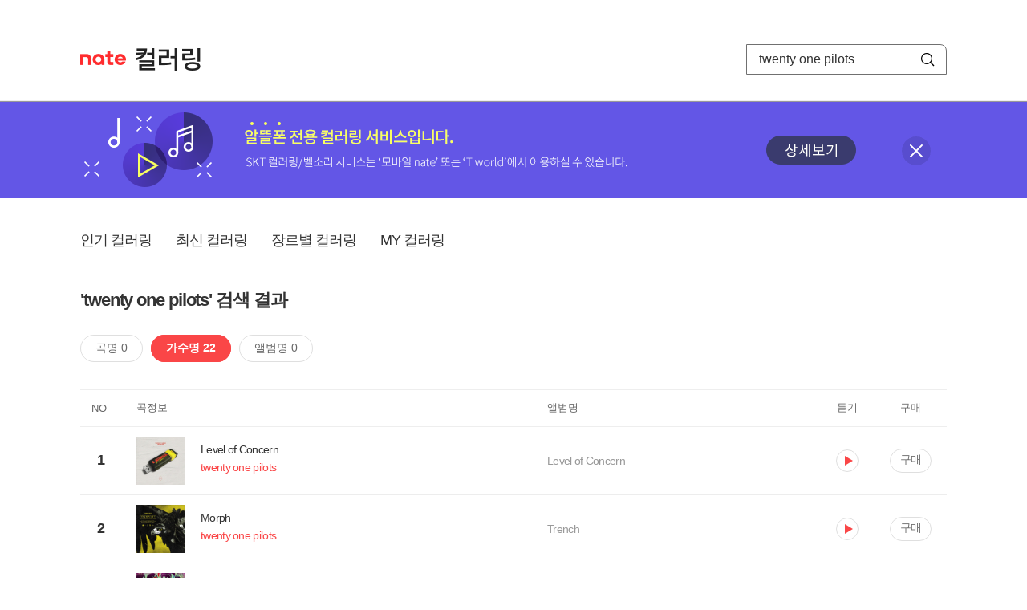

--- FILE ---
content_type: text/html; charset=utf-8
request_url: https://mobile.nate.com/decorate/mvno/search?searchType=singer&keyword=twenty%20one%20pilots
body_size: 6192
content:
<!DOCTYPE html PUBLIC "-//W3C//DTD XHTML 1.0 Transitional//EN" "http://www.w3.org/TR/xhtml1/DTD/xhtml1-transitional.dtd">
<html xmlns="http://www.w3.org/1999/xhtml" xml:lang="ko" lang="ko">
<head>
<meta http-equiv="X-UA-Compatible" content="IE=Edge" />
<meta http-equiv="Content-Type" content="application/xhtml+xml; charset=utf-8" />
<meta http-equiv="Cache-Control" content="no-cache" />
<meta http-equiv="Cache-Control" content="post-check=0, pre-check=0, no-store, no-cache, must-revalidate" />
<meta http-equiv="Pragma" content="no-cache" />
<meta http-equiv="Expires" content="-1" />
<meta http-equiv="Content-Security-Policy" content="default-src 'self';
   img-src 'self' https://mobileimg.nate.com https://main.nateimg.co.kr https://main2.nateimg.co.kr https://stat.nate.com https://statclick.nate.com https://www.nate.com;
   style-src 'self' 'unsafe-inline' https://common.nate.com;
   script-src 'self' 'unsafe-inline' 'unsafe-eval' https://common.nate.com https://mi.nate.com http://mobile.nate.com;
   media-src 'self' https://down.tums.co.kr;
   font-src 'self';
   base-uri 'self';
   form-action 'self';"







 />
<link href="//main.nateimg.co.kr/img/v7/favicon_32.ico" type="image/x-icon" rel="shortcut icon" />
<link type="text/css" rel="stylesheet" href="../../css/phone_decorate.css?v=20200812" />
<title>컬러링</title>
<script type="text/javascript" src="https://common.nate.com/textGNB/CommonTextGNBV1?xt=U" charset="utf-8"></script>
<!--script type="text/javascript" src="https://mobile.nate.com/js/jquery-2.2.4.min.js"></script--> 
<script type="text/javascript" src="https://mobile.nate.com/js/jquery-3.7.1.js"></script>
<script src="https://mobile.nate.com/js/common/stat.js" charset="utf-8"></script>
</head>
<body onload="javascript:setDomain();">
	<!-- Header -->
	<div id="header" role="banner">
	  <!-- svc -->
	  <div class="svcwrap">
		<div class="gnbWrap">
		  <h1><a href="http://www.nate.com" class="natebi">NATE</a><a href="https://mobile.nate.com/decorate/mvno/top" class="svcname">컬러링</a></h1>
		  
		  <script type="text/javascript">
			  var NateGNB = new classNateGNB();
		  </script>
		  <noscript>
		  <div id="noscript_gnb">
			  <div>
				  <a href="//www.nate.com/" title="네이트 메인으로">네이트 메인으로</a> <span>|</span>
				  <a href="//www.nate.com/sitemap/" title="사이트맵">사이트맵</a>
			  </div>
		  </div>
		  </noscript>

		  <!-- search -->
		  <div id="searchWrap" data-set="search">
			 <form id="search-field" class="srchform" name="form1" action="" method="post">
				<input type="hidden" id="searchType" name="searchType" value="singer" />
				<fieldset>
				  <legend>검색영역</legend>                 
				   <input type="text" id="keyword" name="keyword" onkeypress="checkEnter();" value="twenty one pilots" class="searchBox" title="검색어 입력" />
				   <button type="submit" onclick="search('song');" class="searchBtn"><span class="hide">검색</span></button>
				</fieldset>
			 </form>
		  </div>
		</div>
	  </div>
	  
	  <!-- navigation -->
	  <div class="navWrap"> </div>

	</div>
	<!-- HEADER : E -->
	
	<!-- [추가] 상단 배너 -->
	<div class="bannerWrap" style="background:#6356e6;">
		<div class="banner_cont">
			<a href="https://mobile.nate.com/notice/noticeView?artid=2288"><img src="//mobile.nate.com/img/banner_top_1080x120.png" width="1080" height="120" border="0" alt="" /></a>
			<button type="button" value="배너 영역 닫기" class="btn_close" title="배너 영역 닫기" onclick="$('.bannerWrap').hide();">닫기</button>
		</div>
	</div>

	<!-- BODY -->
	
	<div id="container" class="f-clear decorate">	<!--script type="text/javascript">//<![CDATA[
		function openFaq() {
			goTo('http://erms.nate.com/faq/exSelfFAQList.jsp?parentNodeId=NODE0000000930&nodeDepth=0', 'new');
			return;
		}

		function getBanner(url, e) {
			$.get(url, function() {
			});
		}
	//]]>
	</script-->

	<!-- [삭제] LNB -->
	
	
	<!-- 컨텐츠 영역 시작 -->
	<div id="content">	<script defer="defer" type="text/javascript" src="/js/decorate/popup.js"></script>
	
	<div class="lnbWrap">
		<!-- [추가] 네비게이션 -->
		<div class="lnb">
		<ul>
			<li><a href="/decorate/mvno/top">인기 컬러링</a></li>
			<li><a href="/decorate/mvno/new">최신 컬러링</a></li>
			<li><a href="/decorate/mvno/genre">장르별 컬러링</a></li>
			<li><a href="javascript: goMyColBox();">MY 컬러링</a></li>
		</ul>
		</div>

		<!-- [추가] 내정보 -->
			</div>

	<h4 class="search">'twenty one pilots' 검색 결과</h4>
	<div class="subLnb">
		<ul>
			<li class="on" id="song"><a href="javascript:search('song');">곡명 0</a></li>
			<li id="singer"><a href="javascript:search('singer');">가수명 22</a></li>
			<li id="album"><a href="javascript:search('album');">앨범명 0</a></li>
		</ul>
	</div>

	
	<div class="search_wrap">
				<h5 class="hide">컬러링검색결과</h5>
		<!-- 리스트 -->
		<table class="coloringList" cellspacing="0" cellpadding="0" summary="컬러링검색결과 리스트로 제목,가수/앨범,이용하기를 보여주고 있음">
			<caption>컬러링검색결과 리스트</caption>
			<colgroup>
				<col width="70px" />
				<col width="*px" />
				<col width="340px" />
				<col width="68px" />
				<col width="90px" />
			</colgroup>
			<thead>
				<tr>
					<th scope="col" class="rank">NO</th>
					<th scope="col" class="info">곡정보</th>
					<th scope="col" class="album">앨범명</th>
					<th scope="col">듣기</th>
					<th scope="col" class="backNon">구매</th>
				</tr>
			</thead>
			<tbody>
				<tr class="first">
					<td><span class="rank">1</span></td>
					<td class="subject">
					<a href="/decorate/mvno/search?searchType=song&amp;keyword=Level of Concern" title="곡명 검색 결과 이동">
						<span class="cover">
                                                                                                                <img src="//mobileimg.nate.com/tums/album/1934784_w.jpg" width="60" height="60" border="0" alt="" />
                                                                                                        </span>
                                                <span class="title">
						Level of Concern						</span>

					</a>
						<a href="/decorate/mvno/search?searchType=singer&amp;keyword=twenty one pilots" title="가수 검색 결과 이동">
						<span class="singer">
						                                                <span class="search_txt">twenty one pilots</span>
                                                						</span></a>
					</td>
					<td class="album"><a href="/decorate/mvno/search?searchType=album&amp;keyword=Level of Concern" title="앨범 검색 결과 이동">
						Level of Concern						</a>
					</td>
					<td class="hear"><a href="#;" id="13531972" title="미리듣기 새창 열림">듣기</a></td>
					<td class="buy"><a href="#;" id="13531972" title="구매 새창 열림">구매</a></td>
					<input type="hidden" value="13531972" />
					
				</tr><tr >
					<td><span class="rank">2</span></td>
					<td class="subject">
					<a href="/decorate/mvno/search?searchType=song&amp;keyword=Morph" title="곡명 검색 결과 이동">
						<span class="cover">
                                                                                                                <img src="//mobileimg.nate.com/tums/album/1607675_w.jpg" width="60" height="60" border="0" alt="" />
                                                                                                        </span>
                                                <span class="title">
						Morph						</span>

					</a>
						<a href="/decorate/mvno/search?searchType=singer&amp;keyword=twenty one pilots" title="가수 검색 결과 이동">
						<span class="singer">
						                                                <span class="search_txt">twenty one pilots</span>
                                                						</span></a>
					</td>
					<td class="album"><a href="/decorate/mvno/search?searchType=album&amp;keyword=Trench" title="앨범 검색 결과 이동">
						Trench						</a>
					</td>
					<td class="hear"><a href="#;" id="11979374" title="미리듣기 새창 열림">듣기</a></td>
					<td class="buy"><a href="#;" id="11979374" title="구매 새창 열림">구매</a></td>
					<input type="hidden" value="11979374" />
					
				</tr><tr >
					<td><span class="rank">3</span></td>
					<td class="subject">
					<a href="/decorate/mvno/search?searchType=song&amp;keyword=Heathens" title="곡명 검색 결과 이동">
						<span class="cover">
                                                                                                                <img src="//mobileimg.nate.com/tums/album/960377_w.jpg" width="60" height="60" border="0" alt="" />
                                                                                                        </span>
                                                <span class="title">
						Heathens						</span>

					</a>
						<a href="/decorate/mvno/search?searchType=singer&amp;keyword=twenty one pilots" title="가수 검색 결과 이동">
						<span class="singer">
						                                                <span class="search_txt">twenty one pilots</span>
                                                						</span></a>
					</td>
					<td class="album"><a href="/decorate/mvno/search?searchType=album&amp;keyword=Heathens (수어사이드 스쿼드 OST)" title="앨범 검색 결과 이동">
						Heathens (수어사이드 스쿼드 OST)						</a>
					</td>
					<td class="hear"><a href="#;" id="6546548" title="미리듣기 새창 열림">듣기</a></td>
					<td class="buy"><a href="#;" id="6546548" title="구매 새창 열림">구매</a></td>
					<input type="hidden" value="6546548" />
					
				</tr><tr >
					<td><span class="rank">4</span></td>
					<td class="subject">
					<a href="/decorate/mvno/search?searchType=song&amp;keyword=Ride" title="곡명 검색 결과 이동">
						<span class="cover">
                                                                                                                <img src="//mobileimg.nate.com/tums/album/762717_w.jpg" width="60" height="60" border="0" alt="" />
                                                                                                        </span>
                                                <span class="title">
						Ride						</span>

					</a>
						<a href="/decorate/mvno/search?searchType=singer&amp;keyword=twenty one pilots" title="가수 검색 결과 이동">
						<span class="singer">
						                                                <span class="search_txt">twenty one pilots</span>
                                                						</span></a>
					</td>
					<td class="album"><a href="/decorate/mvno/search?searchType=album&amp;keyword=Blurryface" title="앨범 검색 결과 이동">
						Blurryface						</a>
					</td>
					<td class="hear"><a href="#;" id="4963598" title="미리듣기 새창 열림">듣기</a></td>
					<td class="buy"><a href="#;" id="4963598" title="구매 새창 열림">구매</a></td>
					<input type="hidden" value="4963598" />
					
				</tr><tr >
					<td><span class="rank">5</span></td>
					<td class="subject">
					<a href="/decorate/mvno/search?searchType=song&amp;keyword=Stressed Out" title="곡명 검색 결과 이동">
						<span class="cover">
                                                                                                                <img src="//mobileimg.nate.com/tums/album/762717_w.jpg" width="60" height="60" border="0" alt="" />
                                                                                                        </span>
                                                <span class="title">
						Stressed Out						</span>

					</a>
						<a href="/decorate/mvno/search?searchType=singer&amp;keyword=twenty one pilots" title="가수 검색 결과 이동">
						<span class="singer">
						                                                <span class="search_txt">twenty one pilots</span>
                                                						</span></a>
					</td>
					<td class="album"><a href="/decorate/mvno/search?searchType=album&amp;keyword=Blurryface" title="앨범 검색 결과 이동">
						Blurryface						</a>
					</td>
					<td class="hear"><a href="#;" id="4963597" title="미리듣기 새창 열림">듣기</a></td>
					<td class="buy"><a href="#;" id="4963597" title="구매 새창 열림">구매</a></td>
					<input type="hidden" value="4963597" />
					
				</tr><tr >
					<td><span class="rank">6</span></td>
					<td class="subject">
					<a href="/decorate/mvno/search?searchType=song&amp;keyword=Stressed Out" title="곡명 검색 결과 이동">
						<span class="cover">
                                                                                                                <img src="//mobileimg.nate.com/tums/album/758250_w.jpg" width="60" height="60" border="0" alt="" />
                                                                                                        </span>
                                                <span class="title">
						Stressed Out						</span>

					</a>
						<a href="/decorate/mvno/search?searchType=singer&amp;keyword=twenty one pilots" title="가수 검색 결과 이동">
						<span class="singer">
						                                                <span class="search_txt">twenty one pilots</span>
                                                						</span></a>
					</td>
					<td class="album"><a href="/decorate/mvno/search?searchType=album&amp;keyword=Stressed Out" title="앨범 검색 결과 이동">
						Stressed Out						</a>
					</td>
					<td class="hear"><a href="#;" id="4912734" title="미리듣기 새창 열림">듣기</a></td>
					<td class="buy"><a href="#;" id="4912734" title="구매 새창 열림">구매</a></td>
					<input type="hidden" value="4912734" />
					
				</tr><tr >
					<td><span class="rank">7</span></td>
					<td class="subject">
					<a href="/decorate/mvno/search?searchType=song&amp;keyword=Tear In My Heart" title="곡명 검색 결과 이동">
						<span class="cover">
                                                                                                                <img src="//mobileimg.nate.com/tums/album/754475_w.jpg" width="60" height="60" border="0" alt="" />
                                                                                                        </span>
                                                <span class="title">
						Tear In My Heart						</span>

					</a>
						<a href="/decorate/mvno/search?searchType=singer&amp;keyword=twenty one pilots" title="가수 검색 결과 이동">
						<span class="singer">
						                                                <span class="search_txt">twenty one pilots</span>
                                                						</span></a>
					</td>
					<td class="album"><a href="/decorate/mvno/search?searchType=album&amp;keyword=Tear In My Heart" title="앨범 검색 결과 이동">
						Tear In My Heart						</a>
					</td>
					<td class="hear"><a href="#;" id="4884235" title="미리듣기 새창 열림">듣기</a></td>
					<td class="buy"><a href="#;" id="4884235" title="구매 새창 열림">구매</a></td>
					<input type="hidden" value="4884235" />
					
				</tr><tr >
					<td><span class="rank">8</span></td>
					<td class="subject">
					<a href="/decorate/mvno/search?searchType=song&amp;keyword=Trees (Live At The LC Pavillion)" title="곡명 검색 결과 이동">
						<span class="cover">
                                                                                                                <img src="//mobileimg.nate.com/decorate/no_album.png" width="60" height="60" border="0" alt="" />
                                                                                                        </span>
                                                <span class="title">
						Trees (Live At The LC Pavillion)						</span>

					</a>
						<a href="/decorate/mvno/search?searchType=singer&amp;keyword=twenty one pilots" title="가수 검색 결과 이동">
						<span class="singer">
						                                                <span class="search_txt">twenty one pilots</span>
                                                						</span></a>
					</td>
					<td class="album"><a href="/decorate/mvno/search?searchType=album&amp;keyword=" title="앨범 검색 결과 이동">
												</a>
					</td>
					<td class="hear"><a href="#;" id="3516822" title="미리듣기 새창 열림">듣기</a></td>
					<td class="buy"><a href="#;" id="3516822" title="구매 새창 열림">구매</a></td>
					<input type="hidden" value="3516822" />
					
				</tr><tr >
					<td><span class="rank">9</span></td>
					<td class="subject">
					<a href="/decorate/mvno/search?searchType=song&amp;keyword=Screen" title="곡명 검색 결과 이동">
						<span class="cover">
                                                                                                                <img src="//mobileimg.nate.com/decorate/no_album.png" width="60" height="60" border="0" alt="" />
                                                                                                        </span>
                                                <span class="title">
						Screen						</span>

					</a>
						<a href="/decorate/mvno/search?searchType=singer&amp;keyword=twenty one pilots" title="가수 검색 결과 이동">
						<span class="singer">
						                                                <span class="search_txt">twenty one pilots</span>
                                                						</span></a>
					</td>
					<td class="album"><a href="/decorate/mvno/search?searchType=album&amp;keyword=" title="앨범 검색 결과 이동">
												</a>
					</td>
					<td class="hear"><a href="#;" id="3516815" title="미리듣기 새창 열림">듣기</a></td>
					<td class="buy"><a href="#;" id="3516815" title="구매 새창 열림">구매</a></td>
					<input type="hidden" value="3516815" />
					
				</tr><tr >
					<td><span class="rank">10</span></td>
					<td class="subject">
					<a href="/decorate/mvno/search?searchType=song&amp;keyword=Trees" title="곡명 검색 결과 이동">
						<span class="cover">
                                                                                                                <img src="//mobileimg.nate.com/decorate/no_album.png" width="60" height="60" border="0" alt="" />
                                                                                                        </span>
                                                <span class="title">
						Trees						</span>

					</a>
						<a href="/decorate/mvno/search?searchType=singer&amp;keyword=twenty one pilots" title="가수 검색 결과 이동">
						<span class="singer">
						                                                <span class="search_txt">twenty one pilots</span>
                                                						</span></a>
					</td>
					<td class="album"><a href="/decorate/mvno/search?searchType=album&amp;keyword=" title="앨범 검색 결과 이동">
												</a>
					</td>
					<td class="hear"><a href="#;" id="3516819" title="미리듣기 새창 열림">듣기</a></td>
					<td class="buy"><a href="#;" id="3516819" title="구매 새창 열림">구매</a></td>
					<input type="hidden" value="3516819" />
					
				</tr><tr >
					<td><span class="rank">11</span></td>
					<td class="subject">
					<a href="/decorate/mvno/search?searchType=song&amp;keyword=House Of Gold" title="곡명 검색 결과 이동">
						<span class="cover">
                                                                                                                <img src="//mobileimg.nate.com/decorate/no_album.png" width="60" height="60" border="0" alt="" />
                                                                                                        </span>
                                                <span class="title">
						House Of Gold						</span>

					</a>
						<a href="/decorate/mvno/search?searchType=singer&amp;keyword=twenty one pilots" title="가수 검색 결과 이동">
						<span class="singer">
						                                                <span class="search_txt">twenty one pilots</span>
                                                						</span></a>
					</td>
					<td class="album"><a href="/decorate/mvno/search?searchType=album&amp;keyword=" title="앨범 검색 결과 이동">
												</a>
					</td>
					<td class="hear"><a href="#;" id="3516812" title="미리듣기 새창 열림">듣기</a></td>
					<td class="buy"><a href="#;" id="3516812" title="구매 새창 열림">구매</a></td>
					<input type="hidden" value="3516812" />
					
				</tr><tr >
					<td><span class="rank">12</span></td>
					<td class="subject">
					<a href="/decorate/mvno/search?searchType=song&amp;keyword=The Run And Go" title="곡명 검색 결과 이동">
						<span class="cover">
                                                                                                                <img src="//mobileimg.nate.com/decorate/no_album.png" width="60" height="60" border="0" alt="" />
                                                                                                        </span>
                                                <span class="title">
						The Run And Go						</span>

					</a>
						<a href="/decorate/mvno/search?searchType=singer&amp;keyword=twenty one pilots" title="가수 검색 결과 이동">
						<span class="singer">
						                                                <span class="search_txt">twenty one pilots</span>
                                                						</span></a>
					</td>
					<td class="album"><a href="/decorate/mvno/search?searchType=album&amp;keyword=" title="앨범 검색 결과 이동">
												</a>
					</td>
					<td class="hear"><a href="#;" id="3516816" title="미리듣기 새창 열림">듣기</a></td>
					<td class="buy"><a href="#;" id="3516816" title="구매 새창 열림">구매</a></td>
					<input type="hidden" value="3516816" />
					
				</tr><tr >
					<td><span class="rank">13</span></td>
					<td class="subject">
					<a href="/decorate/mvno/search?searchType=song&amp;keyword=Ode To Sleep" title="곡명 검색 결과 이동">
						<span class="cover">
                                                                                                                <img src="//mobileimg.nate.com/decorate/no_album.png" width="60" height="60" border="0" alt="" />
                                                                                                        </span>
                                                <span class="title">
						Ode To Sleep						</span>

					</a>
						<a href="/decorate/mvno/search?searchType=singer&amp;keyword=twenty one pilots" title="가수 검색 결과 이동">
						<span class="singer">
						                                                <span class="search_txt">twenty one pilots</span>
                                                						</span></a>
					</td>
					<td class="album"><a href="/decorate/mvno/search?searchType=album&amp;keyword=" title="앨범 검색 결과 이동">
												</a>
					</td>
					<td class="hear"><a href="#;" id="3516809" title="미리듣기 새창 열림">듣기</a></td>
					<td class="buy"><a href="#;" id="3516809" title="구매 새창 열림">구매</a></td>
					<input type="hidden" value="3516809" />
					
				</tr><tr >
					<td><span class="rank">14</span></td>
					<td class="subject">
					<a href="/decorate/mvno/search?searchType=song&amp;keyword=Truce" title="곡명 검색 결과 이동">
						<span class="cover">
                                                                                                                <img src="//mobileimg.nate.com/decorate/no_album.png" width="60" height="60" border="0" alt="" />
                                                                                                        </span>
                                                <span class="title">
						Truce						</span>

					</a>
						<a href="/decorate/mvno/search?searchType=singer&amp;keyword=twenty one pilots" title="가수 검색 결과 이동">
						<span class="singer">
						                                                <span class="search_txt">twenty one pilots</span>
                                                						</span></a>
					</td>
					<td class="album"><a href="/decorate/mvno/search?searchType=album&amp;keyword=" title="앨범 검색 결과 이동">
												</a>
					</td>
					<td class="hear"><a href="#;" id="3516820" title="미리듣기 새창 열림">듣기</a></td>
					<td class="buy"><a href="#;" id="3516820" title="구매 새창 열림">구매</a></td>
					<input type="hidden" value="3516820" />
					
				</tr><tr >
					<td><span class="rank">15</span></td>
					<td class="subject">
					<a href="/decorate/mvno/search?searchType=song&amp;keyword=Car Radio" title="곡명 검색 결과 이동">
						<span class="cover">
                                                                                                                <img src="//mobileimg.nate.com/decorate/no_album.png" width="60" height="60" border="0" alt="" />
                                                                                                        </span>
                                                <span class="title">
						Car Radio						</span>

					</a>
						<a href="/decorate/mvno/search?searchType=singer&amp;keyword=twenty one pilots" title="가수 검색 결과 이동">
						<span class="singer">
						                                                <span class="search_txt">twenty one pilots</span>
                                                						</span></a>
					</td>
					<td class="album"><a href="/decorate/mvno/search?searchType=album&amp;keyword=" title="앨범 검색 결과 이동">
												</a>
					</td>
					<td class="hear"><a href="#;" id="3516813" title="미리듣기 새창 열림">듣기</a></td>
					<td class="buy"><a href="#;" id="3516813" title="구매 새창 열림">구매</a></td>
					<input type="hidden" value="3516813" />
					
				</tr><tr >
					<td><span class="rank">16</span></td>
					<td class="subject">
					<a href="/decorate/mvno/search?searchType=song&amp;keyword=Fake You Out" title="곡명 검색 결과 이동">
						<span class="cover">
                                                                                                                <img src="//mobileimg.nate.com/decorate/no_album.png" width="60" height="60" border="0" alt="" />
                                                                                                        </span>
                                                <span class="title">
						Fake You Out						</span>

					</a>
						<a href="/decorate/mvno/search?searchType=singer&amp;keyword=twenty one pilots" title="가수 검색 결과 이동">
						<span class="singer">
						                                                <span class="search_txt">twenty one pilots</span>
                                                						</span></a>
					</td>
					<td class="album"><a href="/decorate/mvno/search?searchType=album&amp;keyword=" title="앨범 검색 결과 이동">
												</a>
					</td>
					<td class="hear"><a href="#;" id="3516817" title="미리듣기 새창 열림">듣기</a></td>
					<td class="buy"><a href="#;" id="3516817" title="구매 새창 열림">구매</a></td>
					<input type="hidden" value="3516817" />
					
				</tr><tr >
					<td><span class="rank">17</span></td>
					<td class="subject">
					<a href="/decorate/mvno/search?searchType=song&amp;keyword=Holding On To You" title="곡명 검색 결과 이동">
						<span class="cover">
                                                                                                                <img src="//mobileimg.nate.com/decorate/no_album.png" width="60" height="60" border="0" alt="" />
                                                                                                        </span>
                                                <span class="title">
						Holding On To You						</span>

					</a>
						<a href="/decorate/mvno/search?searchType=singer&amp;keyword=twenty one pilots" title="가수 검색 결과 이동">
						<span class="singer">
						                                                <span class="search_txt">twenty one pilots</span>
                                                						</span></a>
					</td>
					<td class="album"><a href="/decorate/mvno/search?searchType=album&amp;keyword=" title="앨범 검색 결과 이동">
												</a>
					</td>
					<td class="hear"><a href="#;" id="3516810" title="미리듣기 새창 열림">듣기</a></td>
					<td class="buy"><a href="#;" id="3516810" title="구매 새창 열림">구매</a></td>
					<input type="hidden" value="3516810" />
					
				</tr><tr >
					<td><span class="rank">18</span></td>
					<td class="subject">
					<a href="/decorate/mvno/search?searchType=song&amp;keyword=Guns For Hands (Live At The LC Pavillion)" title="곡명 검색 결과 이동">
						<span class="cover">
                                                                                                                <img src="//mobileimg.nate.com/decorate/no_album.png" width="60" height="60" border="0" alt="" />
                                                                                                        </span>
                                                <span class="title">
						Guns For Hands (Live At The LC Pavillion)						</span>

					</a>
						<a href="/decorate/mvno/search?searchType=singer&amp;keyword=twenty one pilots" title="가수 검색 결과 이동">
						<span class="singer">
						                                                <span class="search_txt">twenty one pilots</span>
                                                						</span></a>
					</td>
					<td class="album"><a href="/decorate/mvno/search?searchType=album&amp;keyword=" title="앨범 검색 결과 이동">
												</a>
					</td>
					<td class="hear"><a href="#;" id="3516821" title="미리듣기 새창 열림">듣기</a></td>
					<td class="buy"><a href="#;" id="3516821" title="구매 새창 열림">구매</a></td>
					<input type="hidden" value="3516821" />
					
				</tr><tr >
					<td><span class="rank">19</span></td>
					<td class="subject">
					<a href="/decorate/mvno/search?searchType=song&amp;keyword=Semi-Automatic" title="곡명 검색 결과 이동">
						<span class="cover">
                                                                                                                <img src="//mobileimg.nate.com/decorate/no_album.png" width="60" height="60" border="0" alt="" />
                                                                                                        </span>
                                                <span class="title">
						Semi-Automatic						</span>

					</a>
						<a href="/decorate/mvno/search?searchType=singer&amp;keyword=twenty one pilots" title="가수 검색 결과 이동">
						<span class="singer">
						                                                <span class="search_txt">twenty one pilots</span>
                                                						</span></a>
					</td>
					<td class="album"><a href="/decorate/mvno/search?searchType=album&amp;keyword=" title="앨범 검색 결과 이동">
												</a>
					</td>
					<td class="hear"><a href="#;" id="3516814" title="미리듣기 새창 열림">듣기</a></td>
					<td class="buy"><a href="#;" id="3516814" title="구매 새창 열림">구매</a></td>
					<input type="hidden" value="3516814" />
					
				</tr><tr >
					<td><span class="rank">20</span></td>
					<td class="subject">
					<a href="/decorate/mvno/search?searchType=song&amp;keyword=Guns For Hands" title="곡명 검색 결과 이동">
						<span class="cover">
                                                                                                                <img src="//mobileimg.nate.com/decorate/no_album.png" width="60" height="60" border="0" alt="" />
                                                                                                        </span>
                                                <span class="title">
						Guns For Hands						</span>

					</a>
						<a href="/decorate/mvno/search?searchType=singer&amp;keyword=twenty one pilots" title="가수 검색 결과 이동">
						<span class="singer">
						                                                <span class="search_txt">twenty one pilots</span>
                                                						</span></a>
					</td>
					<td class="album"><a href="/decorate/mvno/search?searchType=album&amp;keyword=" title="앨범 검색 결과 이동">
												</a>
					</td>
					<td class="hear"><a href="#;" id="3516818" title="미리듣기 새창 열림">듣기</a></td>
					<td class="buy"><a href="#;" id="3516818" title="구매 새창 열림">구매</a></td>
					<input type="hidden" value="3516818" />
					
				</tr><tr >
					<td><span class="rank">21</span></td>
					<td class="subject">
					<a href="/decorate/mvno/search?searchType=song&amp;keyword=Migraine" title="곡명 검색 결과 이동">
						<span class="cover">
                                                                                                                <img src="//mobileimg.nate.com/decorate/no_album.png" width="60" height="60" border="0" alt="" />
                                                                                                        </span>
                                                <span class="title">
						Migraine						</span>

					</a>
						<a href="/decorate/mvno/search?searchType=singer&amp;keyword=twenty one pilots" title="가수 검색 결과 이동">
						<span class="singer">
						                                                <span class="search_txt">twenty one pilots</span>
                                                						</span></a>
					</td>
					<td class="album"><a href="/decorate/mvno/search?searchType=album&amp;keyword=" title="앨범 검색 결과 이동">
												</a>
					</td>
					<td class="hear"><a href="#;" id="3516811" title="미리듣기 새창 열림">듣기</a></td>
					<td class="buy"><a href="#;" id="3516811" title="구매 새창 열림">구매</a></td>
					<input type="hidden" value="3516811" />
					
				</tr><tr >
					<td><span class="rank">22</span></td>
					<td class="subject">
					<a href="/decorate/mvno/search?searchType=song&amp;keyword=Holding On To You" title="곡명 검색 결과 이동">
						<span class="cover">
                                                                                                                <img src="//mobileimg.nate.com/tums/album/559306_w.jpg" width="60" height="60" border="0" alt="" />
                                                                                                        </span>
                                                <span class="title">
						Holding On To You						</span>

					</a>
						<a href="/decorate/mvno/search?searchType=singer&amp;keyword=twenty one pilots" title="가수 검색 결과 이동">
						<span class="singer">
						                                                <span class="search_txt">twenty one pilots</span>
                                                						</span></a>
					</td>
					<td class="album"><a href="/decorate/mvno/search?searchType=album&amp;keyword=Holding On To You" title="앨범 검색 결과 이동">
						Holding On To You						</a>
					</td>
					<td class="hear"><a href="#;" id="3346095" title="미리듣기 새창 열림">듣기</a></td>
					<td class="buy"><a href="#;" id="3346095" title="구매 새창 열림">구매</a></td>
					<input type="hidden" value="3346095" />
					
				</tr>			</tbody>
			
			
		</table>
		<!-- 페이징 -->
<!-- //페이징 -->	
				
	</div>
	<div id="modal_buy" class="modal_layer"></div>
	<div id="modal_preview" class="modal_layer"></div>

	<div class="provide_planet">
		본 서비스는 <span>SK플래닛</span>에서 제공합니다.
	</div>

<script>
	$(document).ready(function(){
		var searchType = $("#searchType").val()||"song";
		$(".subLnb li").removeClass("on");
		$("#"+searchType).addClass("on")
		//                $("#modal_opne_btn8").click(function(){
		//                        $("#modal8").fadeIn(200);
		//			
		//                });

        $(".hear a").click(function(){
			//시스템 점검 여부 확인
			if(isSystemCheck()) return false;

			var url = "/decorate/popup/preview";
            var param = {
				o_song_id   : $(this).attr('id'),
				type : 'modal'
            };

			$.post(url, param, function(result) {
					$("#modal_preview").append(result);
					$("#modal_preview").show();
			});
		});

        $(".buy a").click(function(){
			//시스템 점검 여부 확인
			if(isSystemCheck()) return false;

			var url = "/decorate/popup/buy";
			var param = {
				o_song_id 	: $(this).attr('id')
			};
					
			$.post(url, param, function(result) {
				if(result=='need_login'){
					alert("로그인 후 이용 가능합니다.");
					var crnt_url = encodeURI(document.location.href);
					document.location.href='https://xo.nate.com/Login.sk?redirect='+crnt_url+'&cpurl=';
				}
				$("#modal_buy").append(result);
				$("#modal_buy").show();	
			});
		});
		
/*
		$('#modal_buy').on('click', '#modal_close', function(e) {

			$("#modal_buy").empty();
          		audio.load();
		});

		$('#modal_preview').on('click', '#modal_close', function(e) {

                        $("#modal_preview").empty();
                        audio.load();
                });
*/
        });
        </script>
	<script language="javascript">statNdr("decomvno_ndr.nate.com/search/");</script>
	
</div>
	<!-- //컨텐츠 영역 끝 -->
	
	<!-- [추가] 공지사항 -->
	<div class="noticeArea">
		<dl>
			<dt>공지사항</dt>
			<!--dd><a href="#">[서비스 점검] 벨소리 서비스 점검 안내</a></dd-->
                        <dd><a href="https://mobile.nate.com/notice/noticeView?artid=2300" ;=";">[서비스 점검] 컬러링 서비스 점검 안내(4/7)</a></dd>
		</dl>
	    <a href="https://helpdesk.nate.com/web/faq?nodeIds=NODE0000000185" class="go_helpdesk" title="고객센터 서비스 도움말 새창 열림" target="_blank">서비스 도움말</a>
	</div>
	
	<!-- [추가] 하단배너 -->
	<!--div class="bannerBtm" style="height:138px;">
	<img src="//mobile.nate.com/img/banner_bottom_gray_1080x138.png" width="1080" height="138" border="0" alt="">
	</div-->

	<div style="padding-top:10px; padding-bottom:30px;">
	    <table style="font-size:13px; width:100%; border:solid 0.5px; border-collapse:collapse;">
		<tr>
		<td rowspan="5" style="font-weight:bold; width:15%; text-align:center; background:#cccccc;">알뜰폰 사업자별<br /> 고객센터</td>
		<td style="width:1%"></td>
		<td style="padding:5px 5px 5px 5px;">SK텔링크 : 1599-0999/휴대폰 114</td>
                <td>스마텔 : 1566-0212/휴대폰 114</td>
		<td>아이즈비전 : 1800-6100/휴대폰 114</td>
		</tr>
				
                <tr>
		<td style="width:1%"></td>
                <td style="padding:5px 5px 5px 5px;">에스원 : 1599-7114/휴대폰 114</td>
                <td>유니컴즈 : 1899-3633/휴대폰 114</td>
                <td>큰사람컴퓨터 : 1670-9114/휴대폰 114</td>
                </tr>

                <tr>
		<td style="width:1%"></td>
                <td style="padding:5px 5px 5px 5px;">프리텔레콤 : 1661-2207/휴대폰 114</td>
                <td>LG헬로비전 : 1855-2114/휴대폰 114</td>
                <td>토스모바일 : 1660-1114/휴대폰 114</td>
                </tr>
	
                <tr>
		<td style="width:1%"></td>
                <td style="padding:5px 5px 5px 5px;">스테이지파이브 : 1668-5730/휴대폰 114</td>
                <td>한국케이블텔레콤 : 1877-9114/휴대폰 114</td>
		<td>조이텔 : 1566-8692/휴대폰 114</td>
		</tr>

                <tr>
		<td style="width:1%"></td>
                <td style="padding:5px 5px 5px 5px;">리브모바일 : 1522-9999/휴대폰 114</td>
		<td>세종텔레콤 : 1666-9316/휴대폰 114</td>
		<td>에넥스텔레콤 : 1577-0332/휴대폰 114</td>
		<td></td>
                </tr>

		</table>
	</div>

	<hr class="layout" />
	<!-- RNB 삭제-->
	
</div>
	<script>
	        function search(searchType) {
        var frm = document.form1;
        //frm.searchType.value = searchType || "";
        frm.searchType.value = searchType;

//        var selector = '#count_' + searchType;
//        if($(selector).val() != '0'){

            if($.trim($("#keyword").val())=="") {
                alert("검색어를 입력해주세요.");
                $("#keyword").focus();
             //   return false;
            }else{
            	frm.method = 'get';
            	frm.action = "/decorate/mvno/search";
            	frm.submit();
	    }

//        }else{

//            var text = '<p style="text-align: center; margin: 40px 0px;">검색 결과가 없습니다.</p>';

//            $('.song-list').empty().append(text);
//            $('button').removeClass("selected");
//            $('#'+searchType).addClass("selected");


//        }
	}

	function checkEnter() {
        if (event.keyCode == 13) {
                search('song');
                return;
        }
	}
function popupPhoneSetting(){
	//document.domain = 'nate.com';
	//var url = "http://mgame.nate.com/download/phone_setting.php?site=" + document.domain;
	//oWnd = window.open(url,'popup_phone_setting','scrollbars=no,resizable=no,toolbar=no,location=no,directories=no,status=no,menubar=no');

	var loc_now = ""+top.document.location;
	var r_url = encodeURIComponent(loc_now);
	//var b_url = encodeURIComponent("http://mobile.nate.com/bridge.html");
	var url = "https://member.nate.com/modify/RegistPhone.sk?r_url="+r_url;

	oWnd = window.open(url,'popup_phone_setting','width=442,height=765,scrollbars=auto,resizable=no,toolbar=no,location=no,directories=no,status=no,menubar=no');
	window.opener = oWnd;
}

function popupPhoneDelete() {
	//document.domain = 'nate.com';
	//var url = "http://mgame.nate.com/download/phone_delete.php?site=" + document.domain;


	
	var url = "http://helpdesk.nate.com/userinfo/exMemberInfo.asp?pgcode=my_phone";
	//window.open(url,'');
	document.location = url;
}
	</script>	

	<!-- BODY : E -->
	
	
	<!-- RNB & FOOTER -->
	<script type="text/javascript" src="https://mobile.nate.com/js/common/footer.js?v=20250903" charset="utf-8"></script>
	<script type="text/javascript" src="https://mobile.nate.com/js/common/common.js?v=20200812" charset="utf-8"></script>
	<script src="https://mobile.nate.com/js/common/stat.js" charset="utf-8"></script>
	<!--script defer type="text/javascript">//<![CDATA[
  	statNate("");
  	//]]></script-->
	<input type="hidden" name="crnt_url" value="http%3A%2F%2Fmobile.nate.com%2Fdecorate%2Fmvno%2Fsearch%3FsearchType%3Dsinger%26keyword%3Dtwenty%2520one%2520pilots" id="crnt_url" />
	<!-- RNB & FOOTER : E -->
</body>
</html>

--- FILE ---
content_type: text/javascript
request_url: https://mobile.nate.com/js/common/stat.js
body_size: 1278
content:
function getStatCookie(name) {
	var search = name + "=";
	var checkName = "";
	if (document.cookie.length > 0) {
		offset = document.cookie.indexOf(search);
		if (offset != -1) {
			offset += search.length;
			end = document.cookie.indexOf(";", offset);
			if (end == -1)
				end = document.cookie.length;
			var testString = unescape(document.cookie.substring(offset, end));
			if (name == "UD3") { // UD3 쿠키값 호출시
				checkName = /[^a-zA-Z0-9]+/i; // UD3 필터 정규식(알파벳 대/소 문자, 숫자)
				if (checkName.test(testString) == true) {
					return "";
				} else {
					return testString;
				}
			} else if (name == "ndrn") { // ndrn 쿠키값 호출시
				checkName = /[^a-zA-Z0-9|=]+/i; // ndrn 필터 정규식(알파벳 대/소 문자, 숫자,
												// |, =)
				if (checkName.test(testString) == true) {
					return "";
				} else {
					return testString;
				}
			} else { // 기타 쿠키는 필터하지 않고 공백 리턴
				return "";
			}
		} else {
			return "";
		}
	} else {
		return "";
	}
}

/*
 * function getStatCookie(name) { var re = new RegExp(name+'=(.*)'); var value =
 * re.exec(document.cookie); return (value) ? value[1].split(';')[0] : ""; }
 */
/*
function statNdr(cp_url, stat_type) {
	if (cp_url === undefined || cp_url == "") {
		return;
	}
	
	var stat_url;
	
	// 통계 종류별 url 설정
	if (stat_type === undefined || stat_type == "") {
		stat_url = "//stat.nate.com/stat/stat.tiff";
	} else if (stat_type == "stat.nate.com") {
		stat_url = "//stat.nate.com/stat/stat.tiff";
	} else if (stat_type == "stat.cyworld.com") {
		stat_url = "//stat.cyworld.com/stat/stat.tiff";
	} else if (stat_type == "stategloos.egloos.com") {
		stat_url = "//stategloos.egloos.com/stat/stat.tiff";
	} else if (stat_type == "statetc.nate.com") {
		stat_url = "//statetc.nate.com/stat/stat.tiff";
	} else if (stat_type == "statetc.cyworld.com") {
		stat_url = "//statetc.cyworld.com/stat/stat.tiff";
	} else if (stat_type == "statclick.nate.com") {
		stat_url = "//statclick.nate.com/stat/statclick.tiff";
	} else if (stat_type == "statclick.cyworld.com") {
		stat_url = "//statclick.cyworld.com/stat/statclick.tiff";
	} else if (stat_type == "statclick.egloos.com") {
		stat_url = "//statclick.egloos.com/stat/statclick.tiff";
	} else {
		return;
	}

	// cp_url에 통계 파라미터 추가
//	var ndru = getStatCookie('UD2');
//	var ndrl = getStatCookie('ndr');
//	var ndrp = getStatCookie('pcid');

	var ndru3 = getStatCookie('UD3');
	var ndrl3 = getStatCookie('ndrn');

	var add_stat_param = "";
	//add_stat_param = add_stat_param + "ndru=" + ndru + "&ndrl=" + ndrl
	//		+ "&ndrp=" + ndrp;
	add_stat_param = add_stat_param + "&ndru3=" + ndru3 + "&ndrl3=" + ndrl3;

	if (cp_url.indexOf("??") != -1) {
		cp_url = cp_url + "&" + add_stat_param;
	} else {
		cp_url = cp_url + "??" + add_stat_param;
	}

	// 통계 url 조합
	stat_url += "?cp_url=[" + cp_url + "]";

	// 통계 url에 난수를 추가
	var rd = Math.round(Math.random() * 10000000);
	stat_url += "&r=" + rd;

	// 통계 호출
	i = new Image();
	i.id = "tiff";
	i.src = stat_url;
}
*/

function statNateClick(pndrpageid, pndrregionid) {

        var cp_url="click_ndr.nate.com/??ndrpageid="+pndrpageid+"&ndrregionid="+pndrregionid;
        statNdr(cp_url, "click");

}

function statNdr(cp_url, stat_type) {
        var stat_url;

        var ndru3 = getStatCookie('UD3');
        var ndrl3 = getStatCookie('ndrn');

        if (stat_type === undefined || stat_type == "") {
                stat_url = "//stat.nate.com/stat/stat.tiff";
                cp_url = cp_url + "??ndru3=" + ndru3 + "&ndrl3=" + ndrl3;
        } else if (stat_type == "click") {
                stat_url = "//statclick.nate.com/stat/statclick.tiff";

                cp_url += "&ndru3=" + ndru3 + "&ndrl3=" + ndrl3;
        } else {
                return;
        }
        stat_url += "?cp_url=[" + cp_url + "]";
        stat_url += "&r=" + Math.round(Math.random() * 10000000);

        i = new Image();
        i.id = "tiff";
        i.src = stat_url;
}
function statNate(cp_url) {
	statNdr(cp_url, "stat.nate.com");
}

function statCy(cp_url) {
	statNdr(cp_url, "stat.cyworld.com");
}

function statNateEtc(cp_url) {
	statNdr(cp_url, "statetc.nate.com");
}

function statCyEtc(cp_url) {
	statNdr(cp_url, "statetc.cyworld.com");
}

//function statNateClick(cp_url) {
//	statNdr(cp_url, "statclick.nate.com");
//}

function statCyClick(cp_url) {
	statNdr(cp_url, "statclick.cyworld.com");
}
